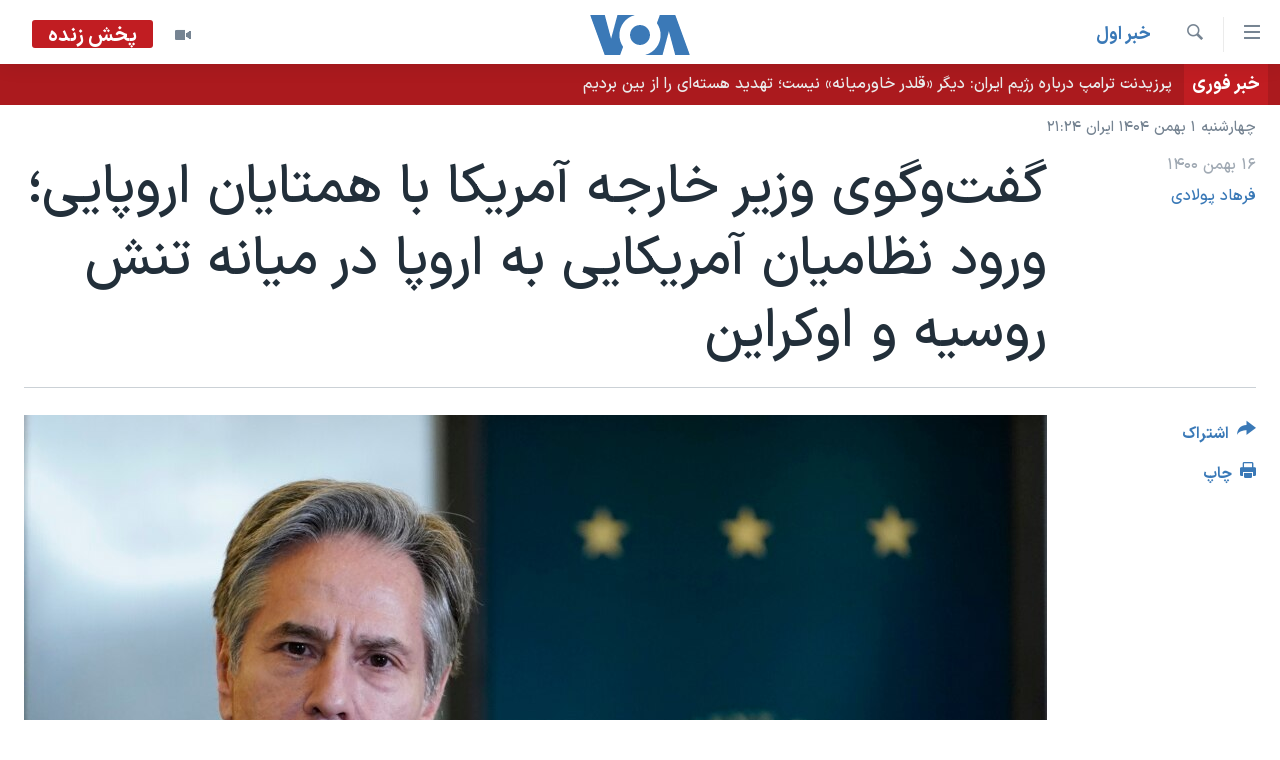

--- FILE ---
content_type: text/html; charset=utf-8
request_url: https://ir.voanews.com/a/us-troops-enter-europe-russia-ukraine/6427913.html
body_size: 13158
content:

<!DOCTYPE html>
<html lang="fa" dir="rtl" class="no-js">
<head>
<link href="/Content/responsive/VOA/fa-IR/VOA-fa-IR.css?&amp;av=0.0.0.0&amp;cb=306" rel="stylesheet"/>
<script src="https://tags.voanews.com/voa-pangea/prod/utag.sync.js"></script> <script type='text/javascript' src='https://www.youtube.com/iframe_api' async></script>
<script type="text/javascript">
//a general 'js' detection, must be on top level in <head>, due to CSS performance
document.documentElement.className = "js";
var cacheBuster = "306";
var appBaseUrl = "/";
var imgEnhancerBreakpoints = [0, 144, 256, 408, 650, 1023, 1597];
var isLoggingEnabled = false;
var isPreviewPage = false;
var isLivePreviewPage = false;
if (!isPreviewPage) {
window.RFE = window.RFE || {};
window.RFE.cacheEnabledByParam = window.location.href.indexOf('nocache=1') === -1;
const url = new URL(window.location.href);
const params = new URLSearchParams(url.search);
// Remove the 'nocache' parameter
params.delete('nocache');
// Update the URL without the 'nocache' parameter
url.search = params.toString();
window.history.replaceState(null, '', url.toString());
} else {
window.addEventListener('load', function() {
const links = window.document.links;
for (let i = 0; i < links.length; i++) {
links[i].href = '#';
links[i].target = '_self';
}
})
}
var pwaEnabled = false;
var swCacheDisabled;
</script>
<meta charset="utf-8" />
<title>گفت‌و‌گوی وزیر خارجه آمریکا با همتایان اروپایی؛ ورود نظامیان آمریکایی به اروپا در میانه تنش روسیه و اوکراین&#160;&#160;</title>
<meta name="description" content="نیروهای نظامی آمریکا که به دستور جو بایدن، رئیس جمهوری ایالات متحده، با هدف تقویت اعضای ناتو در اروپای شرقی، به آلمان و لهستان اعزام شده‌اند، طی روزهای جمعه و شنبه وارد این دو کشور شدند." />
<meta name="keywords" content="خبر اول, سرخط خبرها, اروپا, ناتو, آلمان, دیپلماسی, روسیه, تحریم, اوکراین, امنیت, لهستان, کرملین, وزیر خارجه آمریکا, اعزام نیرو, روس, آنتونی بلینکن, نظامیان, نیروهای نظامی آمریکا, خاک اوکراین, اعضای سازمان پیمان آتلانتیک شمالی, تحریم اقتصادی کرملین, حاکمیت و تمامیت ارضی اوکراین, تضمین های امنیتی, متحدین آمریکا" />
<meta name="viewport" content="width=device-width, initial-scale=1.0" />
<meta http-equiv="X-UA-Compatible" content="IE=edge" />
<meta name="robots" content="max-image-preview:large"><meta property="fb:pages" content="76683931440" />
<meta name="msvalidate.01" content="3286EE554B6F672A6F2E608C02343C0E" />
<link href="https://ir.voanews.com/a/us-troops-enter-europe-russia-ukraine/6427913.html" rel="canonical" />
<meta name="apple-mobile-web-app-title" content="صدای آمریکا" />
<meta name="apple-mobile-web-app-status-bar-style" content="black" />
<meta name="apple-itunes-app" content="app-id=1334373695, app-argument=//6427913.rtl" />
<meta content="گفت‌و‌گوی وزیر خارجه آمریکا با همتایان اروپایی؛ ورود نظامیان آمریکایی به اروپا در میانه تنش روسیه و اوکراین " property="og:title" />
<meta content="نیروهای نظامی آمریکا که به دستور جو بایدن، رئیس جمهوری ایالات متحده، با هدف تقویت اعضای ناتو در اروپای شرقی، به آلمان و لهستان اعزام شده‌اند، طی روزهای جمعه و شنبه وارد این دو کشور شدند." property="og:description" />
<meta content="article" property="og:type" />
<meta content="https://ir.voanews.com/a/us-troops-enter-europe-russia-ukraine/6427913.html" property="og:url" />
<meta content="صدای آمریکا" property="og:site_name" />
<meta content="https://www.facebook.com/voafarsi" property="article:publisher" />
<meta content="https://gdb.voanews.com/f9c64616-9fc3-49f1-842c-72bd270f1d3e_w1200_h630.jpg" property="og:image" />
<meta content="1200" property="og:image:width" />
<meta content="630" property="og:image:height" />
<meta content="110459702443185" property="fb:app_id" />
<meta content="فرهاد پولادی" name="Author" />
<meta content="summary_large_image" name="twitter:card" />
<meta content="@VOAfarsi" name="twitter:site" />
<meta content="https://gdb.voanews.com/f9c64616-9fc3-49f1-842c-72bd270f1d3e_w1200_h630.jpg" name="twitter:image" />
<meta content="گفت‌و‌گوی وزیر خارجه آمریکا با همتایان اروپایی؛ ورود نظامیان آمریکایی به اروپا در میانه تنش روسیه و اوکراین " name="twitter:title" />
<meta content="نیروهای نظامی آمریکا که به دستور جو بایدن، رئیس جمهوری ایالات متحده، با هدف تقویت اعضای ناتو در اروپای شرقی، به آلمان و لهستان اعزام شده‌اند، طی روزهای جمعه و شنبه وارد این دو کشور شدند." name="twitter:description" />
<link rel="amphtml" href="https://ir.voanews.com/amp/us-troops-enter-europe-russia-ukraine/6427913.html" />
<script type="application/ld+json">{"articleSection":"خبر اول","isAccessibleForFree":true,"headline":"گفت‌و‌گوی وزیر خارجه آمریکا با همتایان اروپایی؛ ورود نظامیان آمریکایی به اروپا در میانه تنش روسیه و...","inLanguage":"fa-IR","keywords":"خبر اول, سرخط خبرها, اروپا, ناتو, آلمان, دیپلماسی, روسیه, تحریم, اوکراین, امنیت, لهستان, کرملین, وزیر خارجه آمریکا, اعزام نیرو, روس, آنتونی بلینکن, نظامیان, نیروهای نظامی آمریکا, خاک اوکراین, اعضای سازمان پیمان آتلانتیک شمالی, تحریم اقتصادی کرملین, حاکمیت و تمامیت ارضی اوکراین, تضمین های امنیتی, متحدین آمریکا","author":{"@type":"Person","url":"https://ir.voanews.com/author/فرهاد-پولادی/rb-mi","description":"متولد تهران در مهرماه ۱۳۵۱، پس از هشت سال تدریس زبان انگلیسی در کانون زبان ایران؛ از سال ۱۳۷۷ خبرنگار ایرنا شد.\r\n از سال ۱۳۸۲ خبرنگار خبرگزاری فرانسه در تهران بود. ماموریت خبری فرانس پرس فرصت سفر به عراق، عربستان سعودی، لبنان، استانبول، مسکو و آلماتی را برای او فراهم کرد.","image":{"@type":"ImageObject","url":"https://gdb.voanews.com/742e43fc-d65d-4a3a-bef7-e54a6ac01bb7.jpg"},"name":"فرهاد پولادی"},"datePublished":"2022-02-05 15:25:16Z","dateModified":"2022-02-05 15:32:47Z","publisher":{"logo":{"width":512,"height":220,"@type":"ImageObject","url":"https://ir.voanews.com/Content/responsive/VOA/fa-IR/img/logo.png"},"@type":"NewsMediaOrganization","url":"https://ir.voanews.com","sameAs":["https://www.facebook.com/voafarsi","https://telegram.me/farsivoa","https://twitter.com/VOAfarsi","https://www.youtube.com/voafarsi","https://instagram.com/voafarsi/","\r\n\r\nhttps://www.threads.net/@voafarsi"],"name":"صدای آمریکا","alternateName":"صدای آمریکا"},"@context":"https://schema.org","@type":"NewsArticle","mainEntityOfPage":"https://ir.voanews.com/a/us-troops-enter-europe-russia-ukraine/6427913.html","url":"https://ir.voanews.com/a/us-troops-enter-europe-russia-ukraine/6427913.html","description":"نیروهای نظامی آمریکا که به دستور جو بایدن، رئیس جمهوری ایالات متحده، با هدف تقویت اعضای ناتو در اروپای شرقی، به آلمان و لهستان اعزام شده‌اند، طی روزهای جمعه و شنبه وارد این دو کشور شدند.","image":{"width":1080,"height":608,"@type":"ImageObject","url":"https://gdb.voanews.com/f9c64616-9fc3-49f1-842c-72bd270f1d3e_w1080_h608.jpg"},"name":"گفت‌و‌گوی وزیر خارجه آمریکا با همتایان اروپایی؛ ورود نظامیان آمریکایی به اروپا در میانه تنش روسیه و اوکراین "}</script>
<script src="/Scripts/responsive/infographics.b?v=dVbZ-Cza7s4UoO3BqYSZdbxQZVF4BOLP5EfYDs4kqEo1&amp;av=0.0.0.0&amp;cb=306"></script>
<script src="/Scripts/responsive/loader.b?v=Q26XNwrL6vJYKjqFQRDnx01Lk2pi1mRsuLEaVKMsvpA1&amp;av=0.0.0.0&amp;cb=306"></script>
<link rel="icon" type="image/svg+xml" href="/Content/responsive/VOA/img/webApp/favicon.svg" />
<link rel="alternate icon" href="/Content/responsive/VOA/img/webApp/favicon.ico" />
<link rel="apple-touch-icon" sizes="152x152" href="/Content/responsive/VOA/img/webApp/ico-152x152.png" />
<link rel="apple-touch-icon" sizes="144x144" href="/Content/responsive/VOA/img/webApp/ico-144x144.png" />
<link rel="apple-touch-icon" sizes="114x114" href="/Content/responsive/VOA/img/webApp/ico-114x114.png" />
<link rel="apple-touch-icon" sizes="72x72" href="/Content/responsive/VOA/img/webApp/ico-72x72.png" />
<link rel="apple-touch-icon-precomposed" href="/Content/responsive/VOA/img/webApp/ico-57x57.png" />
<link rel="icon" sizes="192x192" href="/Content/responsive/VOA/img/webApp/ico-192x192.png" />
<link rel="icon" sizes="128x128" href="/Content/responsive/VOA/img/webApp/ico-128x128.png" />
<meta name="msapplication-TileColor" content="#ffffff" />
<meta name="msapplication-TileImage" content="/Content/responsive/VOA/img/webApp/ico-144x144.png" />
<link rel="alternate" type="application/rss+xml" title="VOA - Top Stories [RSS]" href="/api/" />
<link rel="sitemap" type="application/rss+xml" href="/sitemap.xml" />
</head>
<body class=" nav-no-loaded cc_theme pg-article print-lay-article js-category-to-nav nojs-images date-time-enabled">
<script type="text/javascript" >
var analyticsData = {url:"https://ir.voanews.com/a/us-troops-enter-europe-russia-ukraine/6427913.html",property_id:"476",article_uid:"6427913",page_title:"گفت‌و‌گوی وزیر خارجه آمریکا با همتایان اروپایی؛ ورود نظامیان آمریکایی به اروپا در میانه تنش روسیه و اوکراین ",page_type:"article",content_type:"article",subcontent_type:"article",last_modified:"2022-02-05 15:32:47Z",pub_datetime:"2022-02-05 15:25:16Z",pub_year:"2022",pub_month:"02",pub_day:"05",pub_hour:"15",pub_weekday:"Saturday",section:"خبر اول",english_section:"s_top-stories",byline:"فرهاد پولادی",categories:"s_top-stories,s_latest_news",tags:"اروپا;ناتو;آلمان;دیپلماسی;روسیه;تحریم;اوکراین;امنیت;لهستان;کرملین;وزیر خارجه آمریکا;اعزام نیرو;روس;آنتونی بلینکن;نظامیان;نیروهای نظامی آمریکا;خاک اوکراین;اعضای سازمان پیمان آتلانتیک شمالی;تحریم اقتصادی کرملین;حاکمیت و تمامیت ارضی اوکراین;تضمین های امنیتی;متحدین آمریکا",domain:"ir.voanews.com",language:"Persian",language_service:"VOA Persian",platform:"web",copied:"no",copied_article:"",copied_title:"",runs_js:"Yes",cms_release:"8.44.0.0.306",enviro_type:"prod",slug:"us-troops-enter-europe-russia-ukraine",entity:"VOA",short_language_service:"PER",platform_short:"W",page_name:"گفت‌و‌گوی وزیر خارجه آمریکا با همتایان اروپایی؛ ورود نظامیان آمریکایی به اروپا در میانه تنش روسیه و اوکراین "};
</script>
<noscript><iframe src="https://www.googletagmanager.com/ns.html?id=GTM-N8MP7P" height="0" width="0" style="display:none;visibility:hidden"></iframe></noscript><script type="text/javascript" data-cookiecategory="analytics">
var gtmEventObject = Object.assign({}, analyticsData, {event: 'page_meta_ready'});window.dataLayer = window.dataLayer || [];window.dataLayer.push(gtmEventObject);
if (top.location === self.location) { //if not inside of an IFrame
var renderGtm = "true";
if (renderGtm === "true") {
(function(w,d,s,l,i){w[l]=w[l]||[];w[l].push({'gtm.start':new Date().getTime(),event:'gtm.js'});var f=d.getElementsByTagName(s)[0],j=d.createElement(s),dl=l!='dataLayer'?'&l='+l:'';j.async=true;j.src='//www.googletagmanager.com/gtm.js?id='+i+dl;f.parentNode.insertBefore(j,f);})(window,document,'script','dataLayer','GTM-N8MP7P');
}
}
</script>
<!--Analytics tag js version start-->
<script type="text/javascript" data-cookiecategory="analytics">
var utag_data = Object.assign({}, analyticsData, {});
if(typeof(TealiumTagFrom)==='function' && typeof(TealiumTagSearchKeyword)==='function') {
var utag_from=TealiumTagFrom();var utag_searchKeyword=TealiumTagSearchKeyword();
if(utag_searchKeyword!=null && utag_searchKeyword!=='' && utag_data["search_keyword"]==null) utag_data["search_keyword"]=utag_searchKeyword;if(utag_from!=null && utag_from!=='') utag_data["from"]=TealiumTagFrom();}
if(window.top!== window.self&&utag_data.page_type==="snippet"){utag_data.page_type = 'iframe';}
try{if(window.top!==window.self&&window.self.location.hostname===window.top.location.hostname){utag_data.platform = 'self-embed';utag_data.platform_short = 'se';}}catch(e){if(window.top!==window.self&&window.self.location.search.includes("platformType=self-embed")){utag_data.platform = 'cross-promo';utag_data.platform_short = 'cp';}}
(function(a,b,c,d){ a="https://tags.voanews.com/voa-pangea/prod/utag.js"; b=document;c="script";d=b.createElement(c);d.src=a;d.type="text/java"+c;d.async=true; a=b.getElementsByTagName(c)[0];a.parentNode.insertBefore(d,a); })();
</script>
<!--Analytics tag js version end-->
<!-- Analytics tag management NoScript -->
<noscript>
<img style="position: absolute; border: none;" src="https://ssc.voanews.com/b/ss/bbgprod,bbgentityvoa/1/G.4--NS/642437496?pageName=voa%3aper%3aw%3aarticle%3a%da%af%d9%81%d8%aa%e2%80%8c%d9%88%e2%80%8c%da%af%d9%88%db%8c%20%d9%88%d8%b2%db%8c%d8%b1%20%d8%ae%d8%a7%d8%b1%d8%ac%d9%87%20%d8%a2%d9%85%d8%b1%db%8c%da%a9%d8%a7%20%d8%a8%d8%a7%20%d9%87%d9%85%d8%aa%d8%a7%db%8c%d8%a7%d9%86%20%d8%a7%d8%b1%d9%88%d9%be%d8%a7%db%8c%db%8c%d8%9b%20%d9%88%d8%b1%d9%88%d8%af%20%d9%86%d8%b8%d8%a7%d9%85%db%8c%d8%a7%d9%86%20%d8%a2%d9%85%d8%b1%db%8c%da%a9%d8%a7%db%8c%db%8c%20%d8%a8%d9%87%20%d8%a7%d8%b1%d9%88%d9%be%d8%a7%20%d8%af%d8%b1%20%d9%85%db%8c%d8%a7%d9%86%d9%87%20%d8%aa%d9%86%d8%b4%20%d8%b1%d9%88%d8%b3%db%8c%d9%87%20%d9%88%20%d8%a7%d9%88%da%a9%d8%b1%d8%a7%db%8c%d9%86%c2%a0%c2%a0&amp;c6=%da%af%d9%81%d8%aa%e2%80%8c%d9%88%e2%80%8c%da%af%d9%88%db%8c%20%d9%88%d8%b2%db%8c%d8%b1%20%d8%ae%d8%a7%d8%b1%d8%ac%d9%87%20%d8%a2%d9%85%d8%b1%db%8c%da%a9%d8%a7%20%d8%a8%d8%a7%20%d9%87%d9%85%d8%aa%d8%a7%db%8c%d8%a7%d9%86%20%d8%a7%d8%b1%d9%88%d9%be%d8%a7%db%8c%db%8c%d8%9b%20%d9%88%d8%b1%d9%88%d8%af%20%d9%86%d8%b8%d8%a7%d9%85%db%8c%d8%a7%d9%86%20%d8%a2%d9%85%d8%b1%db%8c%da%a9%d8%a7%db%8c%db%8c%20%d8%a8%d9%87%20%d8%a7%d8%b1%d9%88%d9%be%d8%a7%20%d8%af%d8%b1%20%d9%85%db%8c%d8%a7%d9%86%d9%87%20%d8%aa%d9%86%d8%b4%20%d8%b1%d9%88%d8%b3%db%8c%d9%87%20%d9%88%20%d8%a7%d9%88%da%a9%d8%b1%d8%a7%db%8c%d9%86%c2%a0%c2%a0&amp;v36=8.44.0.0.306&amp;v6=D=c6&amp;g=https%3a%2f%2fir.voanews.com%2fa%2fus-troops-enter-europe-russia-ukraine%2f6427913.html&amp;c1=D=g&amp;v1=D=g&amp;events=event1,event52&amp;c16=voa%20persian&amp;v16=D=c16&amp;c5=s_top-stories&amp;v5=D=c5&amp;ch=%d8%ae%d8%a8%d8%b1%20%d8%a7%d9%88%d9%84&amp;c15=persian&amp;v15=D=c15&amp;c4=article&amp;v4=D=c4&amp;c14=6427913&amp;v14=D=c14&amp;v20=no&amp;c17=web&amp;v17=D=c17&amp;mcorgid=518abc7455e462b97f000101%40adobeorg&amp;server=ir.voanews.com&amp;pageType=D=c4&amp;ns=bbg&amp;v29=D=server&amp;v25=voa&amp;v30=476&amp;v105=D=User-Agent " alt="analytics" width="1" height="1" /></noscript>
<!-- End of Analytics tag management NoScript -->
<!--*** Accessibility links - For ScreenReaders only ***-->
<section>
<div class="sr-only">
<h2>لینکهای قابل دسترسی</h2>
<ul>
<li><a href="#content" data-disable-smooth-scroll="1">جهش به محتوای اصلی</a></li>
<li><a href="#navigation" data-disable-smooth-scroll="1">جهش به صفحه اصلی </a></li>
<li><a href="#txtHeaderSearch" data-disable-smooth-scroll="1">جهش به جستجو</a></li>
</ul>
</div>
</section>
<div dir="rtl">
<div id="page">
<aside>
<div class="c-lightbox overlay-modal">
<div class="c-lightbox__intro">
<h2 class="c-lightbox__intro-title"></h2>
<button class="btn btn--rounded c-lightbox__btn c-lightbox__intro-next" title="بعدی">
<span class="ico ico--rounded ico-chevron-forward"></span>
<span class="sr-only">بعدی</span>
</button>
</div>
<div class="c-lightbox__nav">
<button class="btn btn--rounded c-lightbox__btn c-lightbox__btn--close" title="ببندید">
<span class="ico ico--rounded ico-close"></span>
<span class="sr-only">ببندید</span>
</button>
<button class="btn btn--rounded c-lightbox__btn c-lightbox__btn--prev" title="قبلی">
<span class="ico ico--rounded ico-chevron-backward"></span>
<span class="sr-only">قبلی</span>
</button>
<button class="btn btn--rounded c-lightbox__btn c-lightbox__btn--next" title="بعدی">
<span class="ico ico--rounded ico-chevron-forward"></span>
<span class="sr-only">بعدی</span>
</button>
</div>
<div class="c-lightbox__content-wrap">
<figure class="c-lightbox__content">
<span class="c-spinner c-spinner--lightbox">
<img src="/Content/responsive/img/player-spinner.png"
alt="لطفأ صبر کنيد"
title="لطفأ صبر کنيد" />
</span>
<div class="c-lightbox__img">
<div class="thumb">
<img src="" alt="" />
</div>
</div>
<figcaption>
<div class="c-lightbox__info c-lightbox__info--foot">
<span class="c-lightbox__counter"></span>
<span class="caption c-lightbox__caption"></span>
</div>
</figcaption>
</figure>
</div>
<div class="hidden">
<div class="content-advisory__box content-advisory__box--lightbox">
<span class="content-advisory__box-text">هشدار: این تصویر ممکن است برای شما دلخراش باشد.</span>
<button class="btn btn--transparent content-advisory__box-btn m-t-md" value="text" type="button">
<span class="btn__text">
برای دیدن، اینجا را کلیک کنید
</span>
</button>
</div>
</div>
</div>
<div class="print-dialogue">
<div class="container">
<h3 class="print-dialogue__title section-head">گزینه‌های چاپ</h3>
<div class="print-dialogue__opts">
<ul class="print-dialogue__opt-group">
<li class="form__group form__group--checkbox">
<input class="form__check " id="checkboxImages" name="checkboxImages" type="checkbox" checked="checked" />
<label for="checkboxImages" class="form__label m-t-md">عکس</label>
</li>
<li class="form__group form__group--checkbox">
<input class="form__check " id="checkboxMultimedia" name="checkboxMultimedia" type="checkbox" checked="checked" />
<label for="checkboxMultimedia" class="form__label m-t-md">چند رسانه‌ای</label>
</li>
</ul>
<ul class="print-dialogue__opt-group">
<li class="form__group form__group--checkbox">
<input class="form__check " id="checkboxEmbedded" name="checkboxEmbedded" type="checkbox" checked="checked" />
<label for="checkboxEmbedded" class="form__label m-t-md">محتوای پیوست</label>
</li>
<li class="form__group form__group--checkbox">
<input class="form__check " id="checkboxComments" name="checkboxComments" type="checkbox" />
<label for="checkboxComments" class="form__label m-t-md">نظرات</label>
</li>
</ul>
</div>
<div class="print-dialogue__buttons">
<button class="btn btn--secondary close-button" type="button" title="لغو ">
<span class="btn__text ">لغو </span>
</button>
<button class="btn btn-cust-print m-l-sm" type="button" title="چاپ">
<span class="btn__text ">چاپ</span>
</button>
</div>
</div>
</div>
<div class="ctc-message pos-fix">
<div class="ctc-message__inner">لینک در حافظه ذخیره شد</div>
</div>
</aside>
<div class="hdr-20 hdr-20--big">
<div class="hdr-20__inner">
<div class="hdr-20__max pos-rel">
<div class="hdr-20__side hdr-20__side--primary d-flex">
<label data-for="main-menu-ctrl" data-switcher-trigger="true" data-switch-target="main-menu-ctrl" class="burger hdr-trigger pos-rel trans-trigger" data-trans-evt="click" data-trans-id="menu">
<span class="ico ico-close hdr-trigger__ico hdr-trigger__ico--close burger__ico burger__ico--close"></span>
<span class="ico ico-menu hdr-trigger__ico hdr-trigger__ico--open burger__ico burger__ico--open"></span>
</label>
<div class="menu-pnl pos-fix trans-target" data-switch-target="main-menu-ctrl" data-trans-id="menu">
<div class="menu-pnl__inner">
<nav class="main-nav menu-pnl__item menu-pnl__item--first">
<ul class="main-nav__list accordeon" data-analytics-tales="false" data-promo-name="link" data-location-name="nav,secnav">
<li class="main-nav__item">
<a class="main-nav__item-name main-nav__item-name--link" href="/" title="خانه" >خانه</a>
</li>
<li class="main-nav__item accordeon__item" data-switch-target="menu-item-790">
<label class="main-nav__item-name main-nav__item-name--label accordeon__control-label" data-switcher-trigger="true" data-for="menu-item-790">
موضوع ها
<span class="ico ico-chevron-down main-nav__chev"></span>
</label>
<div class="main-nav__sub-list">
<a class="main-nav__item-name main-nav__item-name--link main-nav__item-name--sub" href="/iran" title="ایران" data-item-name="iran" >ایران</a>
<a class="main-nav__item-name main-nav__item-name--link main-nav__item-name--sub" href="/america" title="آمریکا" data-item-name="us" >آمریکا</a>
<a class="main-nav__item-name main-nav__item-name--link main-nav__item-name--sub" href="/world" title="جهان" data-item-name="world" >جهان</a>
<a class="main-nav__item-name main-nav__item-name--link main-nav__item-name--sub" href="/z/1031" title="گزیده‌ها" data-item-name="s_persian_news" >گزیده‌ها</a>
<a class="main-nav__item-name main-nav__item-name--link main-nav__item-name--sub" href="/z/3826" title="ویژه برنامه‌ها" data-item-name="p_special-programs" >ویژه برنامه‌ها</a>
<a class="main-nav__item-name main-nav__item-name--link main-nav__item-name--sub" href="/z/6646" title="ویدیوها" data-item-name="s_videos" >ویدیوها</a>
<a class="main-nav__item-name main-nav__item-name--link main-nav__item-name--sub" href="/z/4264" title="حقوق شهروندی" data-item-name="s_civil-rights" >حقوق شهروندی</a>
<a class="main-nav__item-name main-nav__item-name--link main-nav__item-name--sub" href="/z/1037" title="علم و فناوری" data-item-name="s_persian_news_science-technology" >علم و فناوری</a>
<a class="main-nav__item-name main-nav__item-name--link main-nav__item-name--sub" href="/z/1113" title="گالری عکس" data-item-name="persian_news_photo-galleries" >گالری عکس</a>
<a class="main-nav__item-name main-nav__item-name--link main-nav__item-name--sub" href="/p/6980.html" title="آرشیو پخش زنده" >آرشیو پخش زنده</a>
</div>
</li>
<li class="main-nav__item">
<a class="main-nav__item-name main-nav__item-name--link" href="/programs/tv" title="برنامه های تلویزیونی" >برنامه های تلویزیونی</a>
</li>
<li class="main-nav__item">
<a class="main-nav__item-name main-nav__item-name--link" href="/schedule/tv.html#live-now" title="جدول برنامه ها" >جدول برنامه ها</a>
</li>
<li class="main-nav__item accordeon__item" data-switch-target="menu-item-1810">
<label class="main-nav__item-name main-nav__item-name--label accordeon__control-label" data-switcher-trigger="true" data-for="menu-item-1810">
صفحه‌های ویژه
<span class="ico ico-chevron-down main-nav__chev"></span>
</label>
<div class="main-nav__sub-list">
<a class="main-nav__item-name main-nav__item-name--link main-nav__item-name--sub" href="/p/7055.html" title="صفحه‌های ویژه" >صفحه‌های ویژه</a>
<a class="main-nav__item-name main-nav__item-name--link main-nav__item-name--sub" href="/p/9836.html" title="۲۵۰سالگی آمریکا" data-item-name="America250 project" >۲۵۰سالگی آمریکا</a>
<a class="main-nav__item-name main-nav__item-name--link main-nav__item-name--sub" href="/p/9133.html" title="مستندها" target="_blank" rel="noopener">مستندها</a>
<a class="main-nav__item-name main-nav__item-name--link main-nav__item-name--sub" href="/p/9582.html" title="بایگانی برنامه‌های تلویزیونی" target="_blank" rel="noopener">بایگانی برنامه‌های تلویزیونی</a>
<a class="main-nav__item-name main-nav__item-name--link main-nav__item-name--sub" href="/z/7939" title="انتخابات ریاست جمهوری آمریکا ۲۰۲۴" target="_blank" rel="noopener">انتخابات ریاست جمهوری آمریکا ۲۰۲۴</a>
<a class="main-nav__item-name main-nav__item-name--link main-nav__item-name--sub" href="/p/9307.html" title="حمله جمهوری اسلامی به اسرائیل" data-item-name="M.E. in crisis" >حمله جمهوری اسلامی به اسرائیل</a>
<a class="main-nav__item-name main-nav__item-name--link main-nav__item-name--sub" href="/p/9035.html" title="رمز مهسا" target="_blank" rel="noopener">رمز مهسا</a>
<a class="main-nav__item-name main-nav__item-name--link main-nav__item-name--sub" href="/p/8996.html" title="ورزش زنان در ایران" target="_blank" rel="noopener">ورزش زنان در ایران</a>
<a class="main-nav__item-name main-nav__item-name--link main-nav__item-name--sub" href="/p/8448.html" title="اعتراضات زن، زندگی، آزادی" target="_blank" rel="noopener">اعتراضات زن، زندگی، آزادی</a>
<a class="main-nav__item-name main-nav__item-name--link main-nav__item-name--sub" href="/p/7777.html" title="مجموعه مستندهای دادخواهی" target="_blank" rel="noopener">مجموعه مستندهای دادخواهی</a>
<a class="main-nav__item-name main-nav__item-name--link main-nav__item-name--sub" href="/p/9294.html" title="برنامه‌های نوروز ۱۴۰۳" target="_blank" rel="noopener">برنامه‌های نوروز ۱۴۰۳</a>
<a class="main-nav__item-name main-nav__item-name--link main-nav__item-name--sub" href="/p/7842.html" title="تریبونال مردمی آبان ۹۸" target="_blank" rel="noopener">تریبونال مردمی آبان ۹۸</a>
<a class="main-nav__item-name main-nav__item-name--link main-nav__item-name--sub" href="/p/8330.html" title="دادگاه حمید نوری" target="_blank" rel="noopener">دادگاه حمید نوری</a>
<a class="main-nav__item-name main-nav__item-name--link main-nav__item-name--sub" href="/p/7197.html" title="چهل سال گروگان‌گیری" target="_blank" rel="noopener">چهل سال گروگان‌گیری</a>
<a class="main-nav__item-name main-nav__item-name--link main-nav__item-name--sub" href="/p/6715.html" title="قانون شفافیت دارائی کادر رهبری ایران" target="_blank" rel="noopener">قانون شفافیت دارائی کادر رهبری ایران</a>
<a class="main-nav__item-name main-nav__item-name--link main-nav__item-name--sub" href="/p/7207.html" title="اعتراضات مردمی آبان ۹۸" target="_blank" rel="noopener">اعتراضات مردمی آبان ۹۸</a>
<a class="main-nav__item-name main-nav__item-name--link main-nav__item-name--sub" href="/p/9085.html" title="اسرائیل در جنگ" target="_blank" rel="noopener">اسرائیل در جنگ</a>
<a class="main-nav__item-name main-nav__item-name--link main-nav__item-name--sub" href="/p/9084.html" title="نرگس محمدی برنده جایزه نوبل صلح" target="_blank" rel="noopener">نرگس محمدی برنده جایزه نوبل صلح</a>
<a class="main-nav__item-name main-nav__item-name--link main-nav__item-name--sub" href="/z/1160" title="همایش محافظه‌کاران آمریکا &#171;سی‌پک&#187;" target="_blank" rel="noopener">همایش محافظه‌کاران آمریکا &#171;سی‌پک&#187;</a>
</div>
</li>
</ul>
</nav>
<div class="menu-pnl__item">
<a href="https://learningenglish.voanews.com/" class="menu-pnl__item-link" alt="یادگیری زبان انگلیسی">یادگیری زبان انگلیسی</a>
</div>
<div class="menu-pnl__item menu-pnl__item--social">
<h5 class="menu-pnl__sub-head">دنبال کنید</h5>
<a href="https://www.facebook.com/voafarsi" title="در فیسبوک ما را دنبال کنید" data-analytics-text="follow_on_facebook" class="btn btn--rounded btn--social-inverted menu-pnl__btn js-social-btn btn-facebook" target="_blank" rel="noopener">
<span class="ico ico-facebook-alt ico--rounded"></span>
</a>
<a href="https://telegram.me/farsivoa" title="در تلگرام ما را دنبال کنید" data-analytics-text="follow_on_telegram" class="btn btn--rounded btn--social-inverted menu-pnl__btn js-social-btn btn-telegram" target="_blank" rel="noopener">
<span class="ico ico-telegram ico--rounded"></span>
</a>
<a href="
https://www.threads.net/@voafarsi" title="در تردز ما را دنبال کنید" data-analytics-text="follow_on_threads" class="btn btn--rounded btn--social-inverted menu-pnl__btn js-social-btn btn-threads" target="_blank" rel="noopener">
<span class="ico ico-threads ico--rounded"></span>
</a>
<a href="https://twitter.com/VOAfarsi" title="در ایکس ما را دنبال کنید" data-analytics-text="follow_on_twitter" class="btn btn--rounded btn--social-inverted menu-pnl__btn js-social-btn btn-twitter" target="_blank" rel="noopener">
<span class="ico ico-twitter ico--rounded"></span>
</a>
<a href="https://www.youtube.com/voafarsi" title="در یوتیوب ما را دنبال کنید" data-analytics-text="follow_on_youtube" class="btn btn--rounded btn--social-inverted menu-pnl__btn js-social-btn btn-youtube" target="_blank" rel="noopener">
<span class="ico ico-youtube ico--rounded"></span>
</a>
<a href="https://instagram.com/voafarsi/" title="در اینستاگرام ما را دنبال کنید" data-analytics-text="follow_on_instagram" class="btn btn--rounded btn--social-inverted menu-pnl__btn js-social-btn btn-instagram" target="_blank" rel="noopener">
<span class="ico ico-instagram ico--rounded"></span>
</a>
</div>
<div class="menu-pnl__item">
<a href="/navigation/allsites" class="menu-pnl__item-link">
<span class="ico ico-languages "></span>
زبانهای مختلف
</a>
</div>
</div>
</div>
<label data-for="top-search-ctrl" data-switcher-trigger="true" data-switch-target="top-search-ctrl" class="top-srch-trigger hdr-trigger">
<span class="ico ico-close hdr-trigger__ico hdr-trigger__ico--close top-srch-trigger__ico top-srch-trigger__ico--close"></span>
<span class="ico ico-search hdr-trigger__ico hdr-trigger__ico--open top-srch-trigger__ico top-srch-trigger__ico--open"></span>
</label>
<div class="srch-top srch-top--in-header" data-switch-target="top-search-ctrl">
<div class="container">
<form action="/s" class="srch-top__form srch-top__form--in-header" id="form-topSearchHeader" method="get" role="search"><label for="txtHeaderSearch" class="sr-only">جستجو</label>
<input type="text" id="txtHeaderSearch" name="k" placeholder="متن جستجو ...." accesskey="s" value="" class="srch-top__input analyticstag-event" onkeydown="if (event.keyCode === 13) { FireAnalyticsTagEventOnSearch('search', $dom.get('#txtHeaderSearch')[0].value) }" />
<button title="جستجو" type="submit" class="btn btn--top-srch analyticstag-event" onclick="FireAnalyticsTagEventOnSearch('search', $dom.get('#txtHeaderSearch')[0].value) ">
<span class="ico ico-search"></span>
</button></form>
</div>
</div>
<a href="/" class="main-logo-link">
<img src="/Content/responsive/VOA/fa-IR/img/logo-compact.svg" class="main-logo main-logo--comp" alt="site logo">
<img src="/Content/responsive/VOA/fa-IR/img/logo.svg" class="main-logo main-logo--big" alt="site logo">
</a>
</div>
<div class="hdr-20__side hdr-20__side--secondary d-flex">
<a href="/z/6646" title="ویدیو" class="hdr-20__secondary-item" data-item-name="video">
<span class="ico ico-video hdr-20__secondary-icon"></span>
</a>
<a href="/s" title="جستجو" class="hdr-20__secondary-item hdr-20__secondary-item--search" data-item-name="search">
<span class="ico ico-search hdr-20__secondary-icon hdr-20__secondary-icon--search"></span>
</a>
<div class="hdr-20__secondary-item live-b-drop">
<div class="live-b-drop__off">
<a href="/live/video/86" class="live-b-drop__link" title="پخش زنده" data-item-name="live">
<span class="badge badge--live-btn badge--live">
پخش زنده
</span>
</a>
</div>
<div class="live-b-drop__on hidden">
<label data-for="live-ctrl" data-switcher-trigger="true" data-switch-target="live-ctrl" class="live-b-drop__label pos-rel">
<span class="badge badge--live badge--live-btn">
پخش زنده
</span>
<span class="ico ico-close live-b-drop__label-ico live-b-drop__label-ico--close"></span>
</label>
<div class="live-b-drop__panel" id="targetLivePanelDiv" data-switch-target="live-ctrl"></div>
</div>
</div>
<div class="srch-bottom">
<form action="/s" class="srch-bottom__form d-flex" id="form-bottomSearch" method="get" role="search"><label for="txtSearch" class="sr-only">جستجو</label>
<input type="search" id="txtSearch" name="k" placeholder="متن جستجو ...." accesskey="s" value="" class="srch-bottom__input analyticstag-event" onkeydown="if (event.keyCode === 13) { FireAnalyticsTagEventOnSearch('search', $dom.get('#txtSearch')[0].value) }" />
<button title="جستجو" type="submit" class="btn btn--bottom-srch analyticstag-event" onclick="FireAnalyticsTagEventOnSearch('search', $dom.get('#txtSearch')[0].value) ">
<span class="ico ico-search"></span>
</button></form>
</div>
</div>
<img src="/Content/responsive/VOA/fa-IR/img/logo-print.gif" class="logo-print" alt="site logo">
<img src="/Content/responsive/VOA/fa-IR/img/logo-print_color.png" class="logo-print logo-print--color" alt="site logo">
</div>
</div>
</div>
<script>
if (document.body.className.indexOf('pg-home') > -1) {
var nav2In = document.querySelector('.hdr-20__inner');
var nav2Sec = document.querySelector('.hdr-20__side--secondary');
var secStyle = window.getComputedStyle(nav2Sec);
if (nav2In && window.pageYOffset < 150 && secStyle['position'] !== 'fixed') {
nav2In.classList.add('hdr-20__inner--big')
}
}
</script>
<div class="c-hlights c-hlights--breaking c-hlights--single-item" data-hlight-display="mobile,desktop">
<div class="c-hlights__wrap container p-0">
<div class="c-hlights__nav">
<a role="button" href="#" title="قبلی">
<span class="ico ico-chevron-backward m-0"></span>
<span class="sr-only">قبلی</span>
</a>
<a role="button" href="#" title="بعدی">
<span class="ico ico-chevron-forward m-0"></span>
<span class="sr-only">بعدی</span>
</a>
</div>
<span class="c-hlights__label">
<span class="">خبر فوری</span>
<span class="switcher-trigger">
<label data-for="more-less-1" data-switcher-trigger="true" class="switcher-trigger__label switcher-trigger__label--more p-b-0" title="بیشتر بخوانید">
<span class="ico ico-chevron-down"></span>
</label>
<label data-for="more-less-1" data-switcher-trigger="true" class="switcher-trigger__label switcher-trigger__label--less p-b-0" title="کمتر">
<span class="ico ico-chevron-up"></span>
</label>
</span>
</span>
<ul class="c-hlights__items switcher-target" data-switch-target="more-less-1">
<li class="c-hlights__item">
<a href="https://ir.voanews.com/a/president-trump-davos-speech-iran-regime-bullying-ends/8105329.html">
پرزیدنت ترامپ درباره رژیم ایران: دیگر &#171;قلدر خاورمیانه&#187; نیست؛ تهدید هسته‌ای را از بین بردیم
</a>
</li>
</ul>
</div>
</div> <div class="date-time-area ">
<div class="container">
<span class="date-time">
چهارشنبه ۱ بهمن ۱۴۰۴ ایران ۲۱:۲۴
</span>
</div>
</div>
<div id="content">
<main class="container">
<div class="hdr-container">
<div class="row">
<div class="col-category col-xs-12 col-md-2 pull-left"> <div class="category js-category">
<a class="" href="/z/1029">خبر اول</a> </div>
</div><div class="col-title col-xs-12 col-md-10 pull-right"> <h1 class="title pg-title">
گفت‌و‌گوی وزیر خارجه آمریکا با همتایان اروپایی؛ ورود نظامیان آمریکایی به اروپا در میانه تنش روسیه و اوکراین&#160;&#160;
</h1>
</div><div class="col-publishing-details col-xs-12 col-sm-12 col-md-2 pull-left"> <div class="publishing-details ">
<div class="published">
<span class="date" >
<time pubdate="pubdate" datetime="2022-02-05T18:55:16+03:30">
۱۶ بهمن ۱۴۰۰
</time>
</span>
</div>
<div class="links">
<ul class="links__list links__list--column">
<li class="links__item">
<a class="links__item-link" href="/author/فرهاد-پولادی/rb-mi" title="فرهاد پولادی">فرهاد پولادی</a>
</li>
</ul>
</div>
</div>
</div><div class="col-lg-12 separator"> <div class="separator">
<hr class="title-line" />
</div>
</div><div class="col-multimedia col-xs-12 col-md-10 pull-right"> <div class="cover-media">
<figure class="media-image js-media-expand">
<div class="img-wrap">
<div class="thumb thumb16_9">
<img src="https://gdb.voanews.com/f9c64616-9fc3-49f1-842c-72bd270f1d3e_w250_r1_s.jpg" alt="آنتونی بلینکن - آرشیو" />
</div>
</div>
<figcaption>
<span class="caption">آنتونی بلینکن - آرشیو</span>
</figcaption>
</figure>
</div>
</div><div class="col-xs-12 col-md-2 pull-left article-share pos-rel"> <div class="share--box">
<div class="sticky-share-container" style="display:none">
<div class="container">
<a href="https://ir.voanews.com" id="logo-sticky-share">&nbsp;</a>
<div class="pg-title pg-title--sticky-share">
گفت‌و‌گوی وزیر خارجه آمریکا با همتایان اروپایی؛ ورود نظامیان آمریکایی به اروپا در میانه تنش روسیه و اوکراین&#160;&#160;
</div>
<div class="sticked-nav-actions">
<!--This part is for sticky navigation display-->
<p class="buttons link-content-sharing p-0 ">
<button class="btn btn--link btn-content-sharing p-t-0 " id="btnContentSharing" value="text" role="Button" type="" title="گزینه های بیشتر اشتراک گذاری">
<span class="ico ico-share ico--l"></span>
<span class="btn__text ">
اشتراک
</span>
</button>
</p>
<aside class="content-sharing js-content-sharing js-content-sharing--apply-sticky content-sharing--sticky"
role="complementary"
data-share-url="https://ir.voanews.com/a/us-troops-enter-europe-russia-ukraine/6427913.html" data-share-title="گفت‌و‌گوی وزیر خارجه آمریکا با همتایان اروپایی؛ ورود نظامیان آمریکایی به اروپا در میانه تنش روسیه و اوکراین&#160;&#160;" data-share-text="نیروهای نظامی آمریکا که به دستور جو بایدن، رئیس جمهوری ایالات متحده، با هدف تقویت اعضای ناتو در اروپای شرقی، به آلمان و لهستان اعزام شده‌اند، طی روزهای جمعه و شنبه وارد این دو کشور شدند.">
<div class="content-sharing__popover">
<h6 class="content-sharing__title">اشتراک </h6>
<button href="#close" id="btnCloseSharing" class="btn btn--text-like content-sharing__close-btn">
<span class="ico ico-close ico--l"></span>
</button>
<ul class="content-sharing__list">
<li class="content-sharing__item">
<div class="ctc ">
<input type="text" class="ctc__input" readonly="readonly">
<a href="" js-href="https://ir.voanews.com/a/us-troops-enter-europe-russia-ukraine/6427913.html" class="content-sharing__link ctc__button">
<span class="ico ico-copy-link ico--rounded ico--s"></span>
<span class="content-sharing__link-text">دریافت لینک</span>
</a>
</div>
</li>
<li class="content-sharing__item">
<a href="https://facebook.com/sharer.php?u=https%3a%2f%2fir.voanews.com%2fa%2fus-troops-enter-europe-russia-ukraine%2f6427913.html"
data-analytics-text="share_on_facebook"
title="Facebook" target="_blank"
class="content-sharing__link js-social-btn">
<span class="ico ico-facebook ico--rounded ico--s"></span>
<span class="content-sharing__link-text">Facebook</span>
</a>
</li>
<li class="content-sharing__item">
<a href="https://telegram.me/share/url?url=https%3a%2f%2fir.voanews.com%2fa%2fus-troops-enter-europe-russia-ukraine%2f6427913.html"
data-analytics-text="share_on_telegram"
title="Telegram" target="_blank"
class="content-sharing__link js-social-btn">
<span class="ico ico-telegram ico--rounded ico--s"></span>
<span class="content-sharing__link-text">Telegram</span>
</a>
</li>
<li class="content-sharing__item">
<a href="https://twitter.com/share?url=https%3a%2f%2fir.voanews.com%2fa%2fus-troops-enter-europe-russia-ukraine%2f6427913.html&amp;text=%da%af%d9%81%d8%aa%e2%80%8c%d9%88%e2%80%8c%da%af%d9%88%db%8c+%d9%88%d8%b2%db%8c%d8%b1+%d8%ae%d8%a7%d8%b1%d8%ac%d9%87+%d8%a2%d9%85%d8%b1%db%8c%da%a9%d8%a7+%d8%a8%d8%a7+%d9%87%d9%85%d8%aa%d8%a7%db%8c%d8%a7%d9%86+%d8%a7%d8%b1%d9%88%d9%be%d8%a7%db%8c%db%8c%d8%9b+%d9%88%d8%b1%d9%88%d8%af+%d9%86%d8%b8%d8%a7%d9%85%db%8c%d8%a7%d9%86+%d8%a2%d9%85%d8%b1%db%8c%da%a9%d8%a7%db%8c%db%8c+%d8%a8%d9%87+%d8%a7%d8%b1%d9%88%d9%be%d8%a7+%d8%af%d8%b1+%d9%85%db%8c%d8%a7%d9%86%d9%87+%d8%aa%d9%86%d8%b4+%d8%b1%d9%88%d8%b3%db%8c%d9%87+%d9%88+%d8%a7%d9%88%da%a9%d8%b1%d8%a7%db%8c%d9%86%c2%a0%c2%a0"
data-analytics-text="share_on_twitter"
title="Twitter" target="_blank"
class="content-sharing__link js-social-btn">
<span class="ico ico-twitter ico--rounded ico--s"></span>
<span class="content-sharing__link-text">Twitter</span>
</a>
</li>
<li class="content-sharing__item visible-xs-inline-block visible-sm-inline-block">
<a href="whatsapp://send?text=https%3a%2f%2fir.voanews.com%2fa%2fus-troops-enter-europe-russia-ukraine%2f6427913.html"
data-analytics-text="share_on_whatsapp"
title="WhatsApp" target="_blank"
class="content-sharing__link js-social-btn">
<span class="ico ico-whatsapp ico--rounded ico--s"></span>
<span class="content-sharing__link-text">WhatsApp</span>
</a>
</li>
<li class="content-sharing__item">
<a href="mailto:?body=https%3a%2f%2fir.voanews.com%2fa%2fus-troops-enter-europe-russia-ukraine%2f6427913.html&amp;subject=گفت‌و‌گوی وزیر خارجه آمریکا با همتایان اروپایی؛ ورود نظامیان آمریکایی به اروپا در میانه تنش روسیه و اوکراین&#160;&#160;"
title="Email"
class="content-sharing__link ">
<span class="ico ico-email ico--rounded ico--s"></span>
<span class="content-sharing__link-text">Email</span>
</a>
</li>
</ul>
</div>
</aside>
</div>
</div>
</div>
<div class="links">
<p class="buttons link-content-sharing p-0 ">
<button class="btn btn--link btn-content-sharing p-t-0 " id="btnContentSharing" value="text" role="Button" type="" title="گزینه های بیشتر اشتراک گذاری">
<span class="ico ico-share ico--l"></span>
<span class="btn__text ">
اشتراک
</span>
</button>
</p>
<aside class="content-sharing js-content-sharing " role="complementary"
data-share-url="https://ir.voanews.com/a/us-troops-enter-europe-russia-ukraine/6427913.html" data-share-title="گفت‌و‌گوی وزیر خارجه آمریکا با همتایان اروپایی؛ ورود نظامیان آمریکایی به اروپا در میانه تنش روسیه و اوکراین&#160;&#160;" data-share-text="نیروهای نظامی آمریکا که به دستور جو بایدن، رئیس جمهوری ایالات متحده، با هدف تقویت اعضای ناتو در اروپای شرقی، به آلمان و لهستان اعزام شده‌اند، طی روزهای جمعه و شنبه وارد این دو کشور شدند.">
<div class="content-sharing__popover">
<h6 class="content-sharing__title">اشتراک </h6>
<button href="#close" id="btnCloseSharing" class="btn btn--text-like content-sharing__close-btn">
<span class="ico ico-close ico--l"></span>
</button>
<ul class="content-sharing__list">
<li class="content-sharing__item">
<div class="ctc ">
<input type="text" class="ctc__input" readonly="readonly">
<a href="" js-href="https://ir.voanews.com/a/us-troops-enter-europe-russia-ukraine/6427913.html" class="content-sharing__link ctc__button">
<span class="ico ico-copy-link ico--rounded ico--l"></span>
<span class="content-sharing__link-text">دریافت لینک</span>
</a>
</div>
</li>
<li class="content-sharing__item">
<a href="https://facebook.com/sharer.php?u=https%3a%2f%2fir.voanews.com%2fa%2fus-troops-enter-europe-russia-ukraine%2f6427913.html"
data-analytics-text="share_on_facebook"
title="Facebook" target="_blank"
class="content-sharing__link js-social-btn">
<span class="ico ico-facebook ico--rounded ico--l"></span>
<span class="content-sharing__link-text">Facebook</span>
</a>
</li>
<li class="content-sharing__item">
<a href="https://telegram.me/share/url?url=https%3a%2f%2fir.voanews.com%2fa%2fus-troops-enter-europe-russia-ukraine%2f6427913.html"
data-analytics-text="share_on_telegram"
title="Telegram" target="_blank"
class="content-sharing__link js-social-btn">
<span class="ico ico-telegram ico--rounded ico--l"></span>
<span class="content-sharing__link-text">Telegram</span>
</a>
</li>
<li class="content-sharing__item">
<a href="https://twitter.com/share?url=https%3a%2f%2fir.voanews.com%2fa%2fus-troops-enter-europe-russia-ukraine%2f6427913.html&amp;text=%da%af%d9%81%d8%aa%e2%80%8c%d9%88%e2%80%8c%da%af%d9%88%db%8c+%d9%88%d8%b2%db%8c%d8%b1+%d8%ae%d8%a7%d8%b1%d8%ac%d9%87+%d8%a2%d9%85%d8%b1%db%8c%da%a9%d8%a7+%d8%a8%d8%a7+%d9%87%d9%85%d8%aa%d8%a7%db%8c%d8%a7%d9%86+%d8%a7%d8%b1%d9%88%d9%be%d8%a7%db%8c%db%8c%d8%9b+%d9%88%d8%b1%d9%88%d8%af+%d9%86%d8%b8%d8%a7%d9%85%db%8c%d8%a7%d9%86+%d8%a2%d9%85%d8%b1%db%8c%da%a9%d8%a7%db%8c%db%8c+%d8%a8%d9%87+%d8%a7%d8%b1%d9%88%d9%be%d8%a7+%d8%af%d8%b1+%d9%85%db%8c%d8%a7%d9%86%d9%87+%d8%aa%d9%86%d8%b4+%d8%b1%d9%88%d8%b3%db%8c%d9%87+%d9%88+%d8%a7%d9%88%da%a9%d8%b1%d8%a7%db%8c%d9%86%c2%a0%c2%a0"
data-analytics-text="share_on_twitter"
title="Twitter" target="_blank"
class="content-sharing__link js-social-btn">
<span class="ico ico-twitter ico--rounded ico--l"></span>
<span class="content-sharing__link-text">Twitter</span>
</a>
</li>
<li class="content-sharing__item visible-xs-inline-block visible-sm-inline-block">
<a href="whatsapp://send?text=https%3a%2f%2fir.voanews.com%2fa%2fus-troops-enter-europe-russia-ukraine%2f6427913.html"
data-analytics-text="share_on_whatsapp"
title="WhatsApp" target="_blank"
class="content-sharing__link js-social-btn">
<span class="ico ico-whatsapp ico--rounded ico--l"></span>
<span class="content-sharing__link-text">WhatsApp</span>
</a>
</li>
<li class="content-sharing__item">
<a href="mailto:?body=https%3a%2f%2fir.voanews.com%2fa%2fus-troops-enter-europe-russia-ukraine%2f6427913.html&amp;subject=گفت‌و‌گوی وزیر خارجه آمریکا با همتایان اروپایی؛ ورود نظامیان آمریکایی به اروپا در میانه تنش روسیه و اوکراین&#160;&#160;"
title="Email"
class="content-sharing__link ">
<span class="ico ico-email ico--rounded ico--l"></span>
<span class="content-sharing__link-text">Email</span>
</a>
</li>
</ul>
</div>
</aside>
<p class="link-print visible-md visible-lg buttons p-0">
<button class="btn btn--link btn-print p-t-0" onclick="if (typeof FireAnalyticsTagEvent === 'function') {FireAnalyticsTagEvent({ on_page_event: 'print_story' });}return false" title="(CTRL+P)">
<span class="ico ico-print"></span>
<span class="btn__text">چاپ</span>
</button>
</p>
</div>
</div>
</div>
</div>
</div>
<div class="body-container">
<div class="row">
<div class="col-xs-12 col-sm-12 col-md-10 col-lg-10 pull-right">
<div class="row">
<div class="col-xs-12 col-sm-12 col-md-8 col-lg-8 pull-left bottom-offset content-offset">
<div id="article-content" class="content-floated-wrap fb-quotable">
<div class="wsw">
<p>نیروهای نظامی آمریکا که به دستور جو بایدن، رئیس جمهوری ایالات متحده، با هدف تقویت اعضای سازمان پیمان آتلانتیک شمالی (ناتو) در اروپای شرقی، به آلمان و لهستان اعزام شده‌اند، طی روزهای جمعه و شنبه وارد این دو کشور شدند.</p>
<p>آنتونی بلینکن، وزیر خارجه آمریکا، در تلاش برای یافتن راه حل دیپلماتیک، روز جمعه با همتایان لهستانی و اوکراینی خود دیدار و گفت‌و‌گو کرد. کرملین نیز این هفته میزبان رهبران اروپایی خواهد بود.</p>
<p>اولین گروه از سربازان و فرماندهان نظامی آمریکا که قرار است در قالب ناتو این پیمان نظامی را در میانه تنش مرزی روسیه و اوکراین تقویت کنند وارد پایگاه نظامی ژ-شوف در جنوب لهستان شدند. گروهی از نظامیان آمریکایی نیز روز جمعه به آلمان رسیدند. آلمان و لهستان هر دو از کشورهای عضو ناتو هستند.</p>
<p>رئیس‌جمهوری آمریکا با اعزام حدود دو هزار نیرو به لهستان و آلمان موافقت کرده است. همچنین، حدود هزار نیروی آمریکایی نیز از آلمان به رومانی منتقل می‌شوند. رومانی و لهستان در همسایگی اوکراین قرار دارند.</p>
<p>رئیس جمهوری آمریکا موکدا گفته است که بنا ندارد به اوکراین نیروی نظامی اعزام کند.</p>
<p>دولت جو بایدن سیاست موازی، اولویت دادن به مسیر دیپلماسی، و همچنین تهدید به اعمال تحریم اقتصادی بر کرملین در صورت ورود مجدد نظامیان روس به خاک اوکراین را در دستور کار خود قرار داده است.</p>
<p> </p><div class="wsw__embed">
<figure class="media-image js-media-expand">
<div class="img-wrap">
<div class="thumb">
<img alt="دیدار آنتونی بلینکن وزیر خارجه آمریکا با همتای لهستانی خود در وزارت خارجه - ۱۵ بهمن ۱۴۰۰" src="https://gdb.voanews.com/0b9cb8a4-b4a6-49f7-963f-3e2f596cb5fb_w250_r0_s.jpg" />
</div>
</div>
<figcaption>
<span class="caption">دیدار آنتونی بلینکن وزیر خارجه آمریکا با همتای لهستانی خود در وزارت خارجه - ۱۵ بهمن ۱۴۰۰</span>
</figcaption>
</figure>
</div>
<p>آنتونی بلینکن، وزیر خارجه آمریکا، روز جمعه در راستای تاکید بر حرکت در مسیر دیپلماسی، با همتای لهستانی خود در وزارت خارجه دیدار کرد.</p>
<p>وی گفت که با اشاره به شراکت لهستان و رهبری آن کشور در سازمان امنیت و همکاری اروپا، گفت: «ما با هم در این هفته‌ها کاری انجام داده‌ایم تا برای روسیه روشن کنیم که دو راه وجود دارد: یکی از آنها گفتگو و دیپلماسی برای حل و فصل نگرانی‌های متقابل در مورد امنیت است، و دیگری مسیر تهاجم و پیامدهای بزرگ برای روسیه در صورت انتخاب این راه.»</p>
<p>ما این دو مسیر را با هم در چارچوب همبستگی مطلق نشان داده‌ایم. ما در گفتگوهای بسیاری که در هفته‌ها و ماه‌های گذشته، مستقیماً با هم و همچنین با همکارانمان در ناتو و اتحادیه اروپا، داشته‌ایم به وضوح به روسیه اعلام کرده‌ایم که ما به عنوان یک واحد عمل می‌کنیم.»</p>
<p>آقای بلینکن همچنین دیروز با همتای اوکراینی خود نیز صحبت کرد و باردیگر بر حمایت تزلزل ناپذیر ایالات متحده از حاکمیت و تمامیت ارضی اوکراین، و آمادگی آمریکا در کنار دیگر متحدان و شرکا برای تحمیل عواقب سریع و شدید بر روسیه در صورت افزایش تنش موجود، تاکید کرد.</p>
<p> </p><div class="wsw__embed">
<figure class="media-image js-media-expand">
<div class="img-wrap">
<div class="thumb">
<img alt="جن ساکی - آرشیو" src="https://gdb.voanews.com/2344fc90-92dd-4d0c-9e4f-c2c5acb49387_w250_r0_s.jpg" />
</div>
</div>
<figcaption>
<span class="caption">جن ساکی - آرشیو</span>
</figcaption>
</figure>
</div>
<p>جن ساکی، سخنگوی کاخ سفید، روز جمعه در واکنش به دیدار حضوری رهبران چین و روسیه در پکن و انتشار بیانیه مشترک حمایت از یکدیگر در برابر سیاست‌های آمریکا، گفت که یک درگیری بی‌ثبات‌کننده در اروپا بر منافع چین در سراسر جهان تأثیر خواهد گذاشت.</p>
<p>در راستای همراهی شرکا و متحدین آمریکا برای کاهش تنش موجود، رهبران فرانسه و آلمان طی روزهای آینده قرار است با همتایان خود در روسیه و اوکراین دیدار کنند.</p>
<p>روسیه که شبه‌جزیره کریمه را در سال ۲۰۱۴ اشغال کرد و به خاک خود افزود و از جدایی‌طلبان در شرق اوکراین حمایت می‌کند، بیش از ١٠٠ هزار سرباز را در امتداد مرز های اوکراین مستقر کرده و خواستار پاسخ مثبت غرب به درخواست‌هایش تحت عنوان «تضمین‌های امنیتی» است.</p>
</div>
<ul>
<li>
<div class="c-author c-author--hlight">
<div class="media-block">
<a href="/author/فرهاد-پولادی/rb-mi" class="img-wrap img-wrap--xs img-wrap--float img-wrap--t-spac">
<div class="thumb thumb1_1 rounded">
<noscript class="nojs-img">
<img src="https://gdb.voanews.com/742e43fc-d65d-4a3a-bef7-e54a6ac01bb7_w100_r5.jpg" alt="16x9 Image" class="avatar" />
</noscript>
<img alt="16x9 Image" class="avatar" data-src="https://gdb.voanews.com/742e43fc-d65d-4a3a-bef7-e54a6ac01bb7_w66_r5.jpg" src="" />
</div>
</a>
<div class="c-author__content">
<h4 class="media-block__title media-block__title--author">
<a href="/author/فرهاد-پولادی/rb-mi">فرهاد پولادی</a>
</h4>
<div class="wsw c-author__wsw">
<p>متولد تهران در مهرماه ۱۳۵۱، پس از هشت سال تدریس زبان انگلیسی در کانون زبان ایران؛ از سال ۱۳۷۷ خبرنگار ایرنا شد.<br />
از سال ۱۳۸۲ خبرنگار خبرگزاری فرانسه در تهران بود. ماموریت خبری فرانس پرس فرصت سفر به عراق، عربستان سعودی، لبنان، استانبول، مسکو و آلماتی را برای او فراهم کرد.</p>
</div>
<div class="c-author__btns m-t-md">
<a class="btn btn-rss btn--social" href="/api/arb-mil-vomx-tpeovq_i" title="اشتراک">
<span class="ico ico-rss"></span>
<span class="btn__text">اشتراک</span>
</a>
</div>
</div>
</div>
</div>
</li>
</ul>
</div>
</div>
<div class="col-xs-12 col-sm-12 col-md-4 col-lg-4 pull-left design-top-offset"> <div class="media-block-wrap">
<h2 class="section-head">مطالب مرتبط</h2>
<div class="row">
<ul>
<li class="col-xs-12 col-sm-6 col-md-12 col-lg-12 mb-grid">
<div class="media-block ">
<a href="/a/us-ukraine-talk-russia-aggression-price/6427724.html" class="img-wrap img-wrap--t-spac img-wrap--size-4 img-wrap--float" title="بلینکن در گفت وگو با وزیر خارجه اوکراین &#171;تشویق روسیه به دیپلماسی به جای جنگ&#187; را به بحث گذاشت">
<div class="thumb thumb16_9">
<noscript class="nojs-img">
<img src="https://gdb.voanews.com/b2e9448f-aeec-4ba2-9585-a53b169d5011_cx0_cy5_cw0_w100_r1.jpg" alt="بلینکن در گفت وگو با وزیر خارجه اوکراین &#171;تشویق روسیه به دیپلماسی به جای جنگ&#187; را به بحث گذاشت" />
</noscript>
<img data-src="https://gdb.voanews.com/b2e9448f-aeec-4ba2-9585-a53b169d5011_cx0_cy5_cw0_w33_r1.jpg" src="" alt="بلینکن در گفت وگو با وزیر خارجه اوکراین &#171;تشویق روسیه به دیپلماسی به جای جنگ&#187; را به بحث گذاشت" class=""/>
</div>
</a>
<div class="media-block__content media-block__content--h">
<a href="/a/us-ukraine-talk-russia-aggression-price/6427724.html">
<h4 class="media-block__title media-block__title--size-4" title="بلینکن در گفت وگو با وزیر خارجه اوکراین &#171;تشویق روسیه به دیپلماسی به جای جنگ&#187; را به بحث گذاشت">
بلینکن در گفت وگو با وزیر خارجه اوکراین &#171;تشویق روسیه به دیپلماسی به جای جنگ&#187; را به بحث گذاشت
</h4>
</a>
</div>
</div>
</li>
<li class="col-xs-12 col-sm-6 col-md-12 col-lg-12 mb-grid">
<div class="media-block ">
<a href="/a/europe-ursula-von-der-leyen-russia-ukraine/6426642.html" class="img-wrap img-wrap--t-spac img-wrap--size-4 img-wrap--float" title="اتحادیه اروپا هشدار داد روسیه در صورت حمله به اوکراین مورد تحریم &#171;جامع و قدرتمند&#187; قرار می‌گیرد">
<div class="thumb thumb16_9">
<noscript class="nojs-img">
<img src="https://gdb.voanews.com/0326f6f6-13ea-46d4-a2dd-f8088d4a0888_w100_r1.jpg" alt="اتحادیه اروپا هشدار داد روسیه در صورت حمله به اوکراین مورد تحریم &#171;جامع و قدرتمند&#187; قرار می‌گیرد" />
</noscript>
<img data-src="https://gdb.voanews.com/0326f6f6-13ea-46d4-a2dd-f8088d4a0888_w33_r1.jpg" src="" alt="اتحادیه اروپا هشدار داد روسیه در صورت حمله به اوکراین مورد تحریم &#171;جامع و قدرتمند&#187; قرار می‌گیرد" class=""/>
</div>
</a>
<div class="media-block__content media-block__content--h">
<a href="/a/europe-ursula-von-der-leyen-russia-ukraine/6426642.html">
<h4 class="media-block__title media-block__title--size-4" title="اتحادیه اروپا هشدار داد روسیه در صورت حمله به اوکراین مورد تحریم &#171;جامع و قدرتمند&#187; قرار می‌گیرد">
اتحادیه اروپا هشدار داد روسیه در صورت حمله به اوکراین مورد تحریم &#171;جامع و قدرتمند&#187; قرار می‌گیرد
</h4>
</a>
</div>
</div>
</li>
<li class="col-xs-12 col-sm-6 col-md-12 col-lg-12 mb-grid">
<div class="media-block ">
<a href="/a/turkey-ukraine-erdogan-russia/6424874.html" class="img-wrap img-wrap--t-spac img-wrap--size-4 img-wrap--float" title="اردوغان وارد اوکراین شد؛ ابراز امیدواری رئيس جمهوری ترکیه برای حل اختلافات روسیه و اوکراین">
<div class="thumb thumb16_9">
<noscript class="nojs-img">
<img src="https://gdb.voanews.com/1fa81b1b-df3b-4463-988a-100d7b879645_w100_r1.jpg" alt="اردوغان وارد اوکراین شد؛ ابراز امیدواری رئيس جمهوری ترکیه برای حل اختلافات روسیه و اوکراین" />
</noscript>
<img data-src="https://gdb.voanews.com/1fa81b1b-df3b-4463-988a-100d7b879645_w33_r1.jpg" src="" alt="اردوغان وارد اوکراین شد؛ ابراز امیدواری رئيس جمهوری ترکیه برای حل اختلافات روسیه و اوکراین" class=""/>
</div>
</a>
<div class="media-block__content media-block__content--h">
<a href="/a/turkey-ukraine-erdogan-russia/6424874.html">
<h4 class="media-block__title media-block__title--size-4" title="اردوغان وارد اوکراین شد؛ ابراز امیدواری رئيس جمهوری ترکیه برای حل اختلافات روسیه و اوکراین">
اردوغان وارد اوکراین شد؛ ابراز امیدواری رئيس جمهوری ترکیه برای حل اختلافات روسیه و اوکراین
</h4>
</a>
</div>
</div>
</li>
<li class="col-xs-12 col-sm-6 col-md-12 col-lg-12 mb-grid">
<div class="media-block ">
<a href="/a/6424469.html" class="img-wrap img-wrap--t-spac img-wrap--size-4 img-wrap--float" title="استقرار نیروهای آمریکا در لهستان، آلمان و رومانی؛ کاخ سفید: دیگر حمله به اوکراین را قریب‌الوقوع نمی‌دانیم ">
<div class="thumb thumb16_9">
<noscript class="nojs-img">
<img src="https://gdb.voanews.com/2344fc90-92dd-4d0c-9e4f-c2c5acb49387_w100_r1.jpg" alt="استقرار نیروهای آمریکا در لهستان، آلمان و رومانی؛ کاخ سفید: دیگر حمله به اوکراین را قریب‌الوقوع نمی‌دانیم " />
</noscript>
<img data-src="https://gdb.voanews.com/2344fc90-92dd-4d0c-9e4f-c2c5acb49387_w33_r1.jpg" src="" alt="استقرار نیروهای آمریکا در لهستان، آلمان و رومانی؛ کاخ سفید: دیگر حمله به اوکراین را قریب‌الوقوع نمی‌دانیم " class=""/>
</div>
</a>
<div class="media-block__content media-block__content--h">
<a href="/a/6424469.html">
<h4 class="media-block__title media-block__title--size-4" title="استقرار نیروهای آمریکا در لهستان، آلمان و رومانی؛ کاخ سفید: دیگر حمله به اوکراین را قریب‌الوقوع نمی‌دانیم ">
استقرار نیروهای آمریکا در لهستان، آلمان و رومانی؛ کاخ سفید: دیگر حمله به اوکراین را قریب‌الوقوع نمی‌دانیم
</h4>
</a>
</div>
</div>
</li>
<li class="col-xs-12 col-sm-6 col-md-12 col-lg-12 mb-grid">
<div class="media-block ">
<a href="/a/us-dod-announced-deployment-troops-to-europe/6423355.html" class="img-wrap img-wrap--t-spac img-wrap--size-4 img-wrap--float" title="وزارت دفاع آمریکا از اعزام نیرو و &#171;تغییر چیدمان&#187; نیروهای خود در اروپا خبر داد">
<div class="thumb thumb16_9">
<noscript class="nojs-img">
<img src="https://gdb.voanews.com/a719c7ba-c617-43d7-8e91-34de4dbe40af_w100_r1.jpg" alt="وزارت دفاع آمریکا از اعزام نیرو و &#171;تغییر چیدمان&#187; نیروهای خود در اروپا خبر داد" />
</noscript>
<img data-src="https://gdb.voanews.com/a719c7ba-c617-43d7-8e91-34de4dbe40af_w33_r1.jpg" src="" alt="وزارت دفاع آمریکا از اعزام نیرو و &#171;تغییر چیدمان&#187; نیروهای خود در اروپا خبر داد" class=""/>
</div>
</a>
<div class="media-block__content media-block__content--h">
<a href="/a/us-dod-announced-deployment-troops-to-europe/6423355.html">
<h4 class="media-block__title media-block__title--size-4" title="وزارت دفاع آمریکا از اعزام نیرو و &#171;تغییر چیدمان&#187; نیروهای خود در اروپا خبر داد">
وزارت دفاع آمریکا از اعزام نیرو و &#171;تغییر چیدمان&#187; نیروهای خود در اروپا خبر داد
</h4>
</a>
</div>
</div>
</li>
</ul>
</div>
</div>
<div class="region">
</div>
</div>
</div>
</div>
</div>
</div>
</main>
<a class="btn pos-abs p-0 lazy-scroll-load" data-ajax="true" data-ajax-mode="replace" data-ajax-update="#ymla-section" data-ajax-url="/part/section/5/8846" href="/p/8846.html" loadonce="true" title="بیشتر بخوانید">​</a> <div id="ymla-section" class="clear ymla-section"></div>
</div>
<footer role="contentinfo">
<div id="foot" class="foot">
<div class="container">
<div class="foot-nav collapsed" id="foot-nav">
<div class="menu">
<ul class="items">
<li class="socials block-socials">
<span class="handler" id="socials-handler">
دنبال کنید
</span>
<div class="inner">
<ul class="subitems follow">
<li>
<a href="https://www.facebook.com/voafarsi" title="در فیسبوک ما را دنبال کنید" data-analytics-text="follow_on_facebook" class="btn btn--rounded js-social-btn btn-facebook" target="_blank" rel="noopener">
<span class="ico ico-facebook-alt ico--rounded"></span>
</a>
</li>
<li>
<a href="https://telegram.me/farsivoa" title="در تلگرام ما را دنبال کنید" data-analytics-text="follow_on_telegram" class="btn btn--rounded js-social-btn btn-telegram" target="_blank" rel="noopener">
<span class="ico ico-telegram ico--rounded"></span>
</a>
</li>
<li>
<a href="https://twitter.com/VOAfarsi" title="در ایکس ما را دنبال کنید" data-analytics-text="follow_on_twitter" class="btn btn--rounded js-social-btn btn-twitter" target="_blank" rel="noopener">
<span class="ico ico-twitter ico--rounded"></span>
</a>
</li>
<li>
<a href="https://www.youtube.com/voafarsi" title="در یوتیوب ما را دنبال کنید" data-analytics-text="follow_on_youtube" class="btn btn--rounded js-social-btn btn-youtube" target="_blank" rel="noopener">
<span class="ico ico-youtube ico--rounded"></span>
</a>
</li>
<li>
<a href="https://instagram.com/voafarsi/" title="در اینستاگرام ما را دنبال کنید" data-analytics-text="follow_on_instagram" class="btn btn--rounded js-social-btn btn-instagram" target="_blank" rel="noopener">
<span class="ico ico-instagram ico--rounded"></span>
</a>
</li>
<li>
<a href="
https://www.threads.net/@voafarsi" title="در تردز ما را دنبال کنید" data-analytics-text="follow_on_threads" class="btn btn--rounded js-social-btn btn-threads" target="_blank" rel="noopener">
<span class="ico ico-threads ico--rounded"></span>
</a>
</li>
<li>
<a href="/rssfeeds" title="آر اس اس" data-analytics-text="follow_on_rss" class="btn btn--rounded js-social-btn btn-rss" >
<span class="ico ico-rss ico--rounded"></span>
</a>
</li>
<li>
<a href="/podcasts" title="پادکست" data-analytics-text="follow_on_podcast" class="btn btn--rounded js-social-btn btn-podcast" >
<span class="ico ico-podcast ico--rounded"></span>
</a>
</li>
<li>
<a href="/subscribe.html" title="اشتراک" data-analytics-text="follow_on_subscribe" class="btn btn--rounded js-social-btn btn-email" >
<span class="ico ico-email ico--rounded"></span>
</a>
</li>
</ul>
</div>
</li>
<li class="block-primary collapsed collapsible item">
<span class="handler">
در باره ما
<span title="close tab" class="ico ico-chevron-up"></span>
<span title="open tab" class="ico ico-chevron-down"></span>
<span title="اضافه کن" class="ico ico-plus"></span>
<span title="حذف" class="ico ico-minus"></span>
</span>
<div class="inner">
<ul class="subitems">
<li class="subitem">
<a class="handler" href="https://ir.voanews.com/a/section-508/5328201.html" title="متمم بخش ۵۰۸" >متمم بخش ۵۰۸</a>
</li>
<li class="subitem">
<a class="handler" href="http://m.ir.voanews.com/p/6135.html" title="منشور صدای آمریکا" >منشور صدای آمریکا</a>
</li>
<li class="subitem">
<a class="handler" href="/p/6154.html" title="حقوق و مقررات" >حقوق و مقررات</a>
</li>
<li class="subitem">
<a class="handler" href="/p/5357.html" title="قوانین تالار" >قوانین تالار</a>
</li>
</ul>
</div>
</li>
<li class="block-primary collapsed collapsible item">
<span class="handler">
خدمات
<span title="close tab" class="ico ico-chevron-up"></span>
<span title="open tab" class="ico ico-chevron-down"></span>
<span title="اضافه کن" class="ico ico-plus"></span>
<span title="حذف" class="ico ico-minus"></span>
</span>
<div class="inner">
<ul class="subitems">
<li class="subitem">
<a class="handler" href="/a/6423546.html" title="اپلیکیشن +VOA" >اپلیکیشن +VOA</a>
</li>
<li class="subitem">
<a class="handler" href="/p/6136.html" title="فیلترشکن" >فیلترشکن</a>
</li>
<li class="subitem">
<a class="handler" href="https://ir.voanews.com/subscribe.html" title="اشتراک خبرنامه" >اشتراک خبرنامه</a>
</li>
<li class="subitem">
<a class="handler" href="https://ir.voanews.com/a/archive_pnn-jobs/6096084.html" title="آگهی استخدام" >آگهی استخدام</a>
</li>
<li class="subitem">
<a class="handler" href="/p/6152.html" title="ماهواره ها" >ماهواره ها</a>
</li>
</ul>
</div>
</li>
<li class="block-secondary collapsed collapsible item">
<span class="handler">
گوناگون
<span title="close tab" class="ico ico-chevron-up"></span>
<span title="open tab" class="ico ico-chevron-down"></span>
<span title="اضافه کن" class="ico ico-plus"></span>
<span title="حذف" class="ico ico-minus"></span>
</span>
<div class="inner">
<ul class="subitems">
<li class="subitem">
<a class="handler" href="/p/7055.html" title="صفحه‌های ویژه" >صفحه‌های ویژه</a>
</li>
<li class="subitem">
<a class="handler" href="https://ir.voanews.com/p/6980.html" title="آرشیو پخش زنده" >آرشیو پخش زنده</a>
</li>
<li class="subitem">
<a class="handler" href="/p/6142.html" title="رؤسای جمهوری آمریکا" >رؤسای جمهوری آمریکا</a>
</li>
<li class="subitem">
<a class="handler" href="/p/9582.html" title="بایگانی برنامه‌های تلویزیونی" target="_blank" rel="noopener">بایگانی برنامه‌های تلویزیونی</a>
</li>
<li class="subitem">
<a class="handler" href="https://editorials.voa.gov/z/6242" title="دیدگاه‌ واشنگتن" >دیدگاه‌ واشنگتن</a>
</li>
</ul>
</div>
</li>
</ul>
</div>
</div>
<div class="foot__item foot__item--copyrights">
<p class="copyright"></p>
</div>
</div>
</div>
</footer> </div>
</div>
<script defer src="/Scripts/responsive/serviceWorkerInstall.js?cb=306"></script>
<script type="text/javascript">
// opera mini - disable ico font
if (navigator.userAgent.match(/Opera Mini/i)) {
document.getElementsByTagName("body")[0].className += " can-not-ff";
}
// mobile browsers test
if (typeof RFE !== 'undefined' && RFE.isMobile) {
if (RFE.isMobile.any()) {
document.getElementsByTagName("body")[0].className += " is-mobile";
}
else {
document.getElementsByTagName("body")[0].className += " is-not-mobile";
}
}
</script>
<script src="/conf.js?x=306" type="text/javascript"></script>
<div class="responsive-indicator">
<div class="visible-xs-block">XS</div>
<div class="visible-sm-block">SM</div>
<div class="visible-md-block">MD</div>
<div class="visible-lg-block">LG</div>
</div>
<script type="text/javascript">
var bar_data = {
"apiId": "6427913",
"apiType": "1",
"isEmbedded": "0",
"culture": "fa-IR",
"cookieName": "cmsLoggedIn",
"cookieDomain": "ir.voanews.com"
};
</script>
<div id="scriptLoaderTarget" style="display:none;contain:strict;"></div>
</body>
</html>